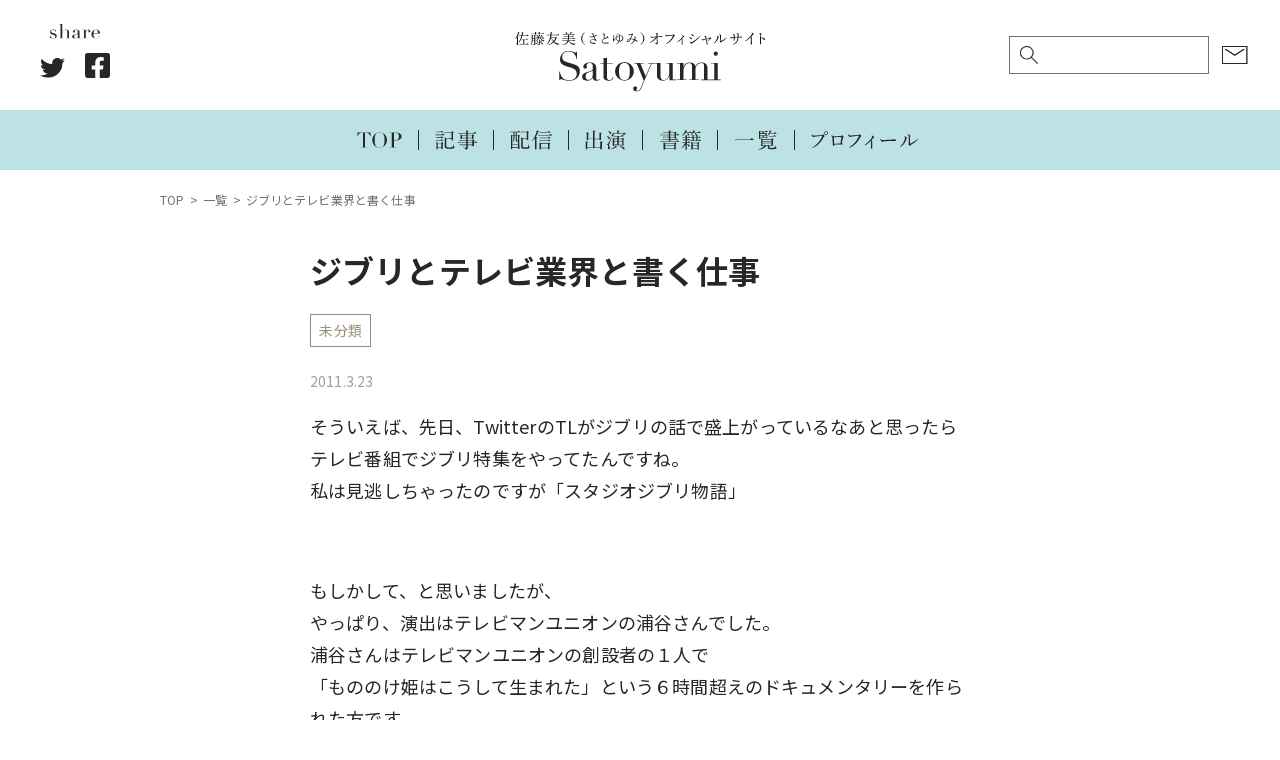

--- FILE ---
content_type: text/html; charset=UTF-8
request_url: https://satoyumi.com/232
body_size: 7218
content:
<!-- single.php --><!DOCTYPE html>
<html lang="ja">
	<head prefix="og: http://ogp.me/ns# fb: http://ogp.me/ns/fb# article: http://ogp.me/ns/article#">
					<!-- Global site tag (gtag.js) - Google Analytics -->
			<script async src="https://www.googletagmanager.com/gtag/js?id=UA-88736131-1"></script>
			<script>
			window.dataLayer = window.dataLayer || [];
			function gtag(){dataLayer.push(arguments);}
			gtag('js', new Date());
			
			gtag('config', 'UA-48329341-1');
			</script>
		
		<meta charset="UTF-8">
 		<meta name="viewport" content="width=device-width, user-scalable=yes, maximum-scale=1.0, minimum-scale=1.0">

					<title>ジブリとテレビ業界と書く仕事｜Satoyumi｜佐藤友美（さとゆみ）オフィシャルサイト</title>
			<meta property="og:title" content="ジブリとテレビ業界と書く仕事｜Satoyumi｜佐藤友美（さとゆみ）オフィシャルサイト">
			<meta property="og:url" content="https://satoyumi.com/232">
		
								<meta property="og:image" content="https://satoyumi.com/wp-content/themes/tukuru/assets/images/ogp.jpg">
							
		<meta name="description" content="佐藤友美（さとゆみ）のオフィシャルサイトです。">
		<meta property="og:description" content="佐藤友美（さとゆみ）のオフィシャルサイトです。">
		<meta property="og:type" content="website">
		<meta property="og:locale" content="ja_JP">
		<meta name="twitter:card" content="summary_large_image">

		<!--GoogleFont呼び出し-->
		<link rel="preconnect" href="https://fonts.googleapis.com">
		<link rel="preconnect" href="https://fonts.gstatic.com" crossorigin>
		<link href="https://fonts.googleapis.com/css2?family=Noto+Sans+JP:wght@400;500;700&family=Roboto:wght@400;700&display=swap" rel="stylesheet">

		<link rel="stylesheet" href="https://satoyumi.com/wp-content/themes/tukuru/style.css?20230808" type="text/css" media="screen">
		<link rel="stylesheet" href="https://satoyumi.com/wp-content/themes/tukuru/assets/css/slick.css?20211014" type="text/css" media="screen">
		<link rel="stylesheet" href="https://satoyumi.com/wp-content/themes/tukuru/assets/css/slick-theme.css?20211014" type="text/css" media="screen">
		<link rel="shortcut icon" href="https://satoyumi.com/wp-content/themes/tukuru/assets/images/favicon.ico"/>
				<script type="text/javascript" src="https://code.jquery.com/jquery-2.2.4.min.js"></script>
		<meta name='robots' content='max-image-preview:large' />
<link rel='dns-prefetch' href='//s.w.org' />
<link rel="alternate" type="application/rss+xml" title="Satoyumi &raquo; ジブリとテレビ業界と書く仕事 のコメントのフィード" href="https://satoyumi.com/232/feed" />
		<script type="text/javascript">
			window._wpemojiSettings = {"baseUrl":"https:\/\/s.w.org\/images\/core\/emoji\/13.1.0\/72x72\/","ext":".png","svgUrl":"https:\/\/s.w.org\/images\/core\/emoji\/13.1.0\/svg\/","svgExt":".svg","source":{"concatemoji":"https:\/\/satoyumi.com\/wp-includes\/js\/wp-emoji-release.min.js?ver=5.8.12"}};
			!function(e,a,t){var n,r,o,i=a.createElement("canvas"),p=i.getContext&&i.getContext("2d");function s(e,t){var a=String.fromCharCode;p.clearRect(0,0,i.width,i.height),p.fillText(a.apply(this,e),0,0);e=i.toDataURL();return p.clearRect(0,0,i.width,i.height),p.fillText(a.apply(this,t),0,0),e===i.toDataURL()}function c(e){var t=a.createElement("script");t.src=e,t.defer=t.type="text/javascript",a.getElementsByTagName("head")[0].appendChild(t)}for(o=Array("flag","emoji"),t.supports={everything:!0,everythingExceptFlag:!0},r=0;r<o.length;r++)t.supports[o[r]]=function(e){if(!p||!p.fillText)return!1;switch(p.textBaseline="top",p.font="600 32px Arial",e){case"flag":return s([127987,65039,8205,9895,65039],[127987,65039,8203,9895,65039])?!1:!s([55356,56826,55356,56819],[55356,56826,8203,55356,56819])&&!s([55356,57332,56128,56423,56128,56418,56128,56421,56128,56430,56128,56423,56128,56447],[55356,57332,8203,56128,56423,8203,56128,56418,8203,56128,56421,8203,56128,56430,8203,56128,56423,8203,56128,56447]);case"emoji":return!s([10084,65039,8205,55357,56613],[10084,65039,8203,55357,56613])}return!1}(o[r]),t.supports.everything=t.supports.everything&&t.supports[o[r]],"flag"!==o[r]&&(t.supports.everythingExceptFlag=t.supports.everythingExceptFlag&&t.supports[o[r]]);t.supports.everythingExceptFlag=t.supports.everythingExceptFlag&&!t.supports.flag,t.DOMReady=!1,t.readyCallback=function(){t.DOMReady=!0},t.supports.everything||(n=function(){t.readyCallback()},a.addEventListener?(a.addEventListener("DOMContentLoaded",n,!1),e.addEventListener("load",n,!1)):(e.attachEvent("onload",n),a.attachEvent("onreadystatechange",function(){"complete"===a.readyState&&t.readyCallback()})),(n=t.source||{}).concatemoji?c(n.concatemoji):n.wpemoji&&n.twemoji&&(c(n.twemoji),c(n.wpemoji)))}(window,document,window._wpemojiSettings);
		</script>
		<style type="text/css">
img.wp-smiley,
img.emoji {
	display: inline !important;
	border: none !important;
	box-shadow: none !important;
	height: 1em !important;
	width: 1em !important;
	margin: 0 .07em !important;
	vertical-align: -0.1em !important;
	background: none !important;
	padding: 0 !important;
}
</style>
	<link rel='stylesheet' id='wp-block-library-css'  href='https://satoyumi.com/wp-includes/css/dist/block-library/style.min.css?ver=5.8.12' type='text/css' media='all' />
<link rel="https://api.w.org/" href="https://satoyumi.com/wp-json/" /><link rel="alternate" type="application/json" href="https://satoyumi.com/wp-json/wp/v2/posts/232" /><link rel="EditURI" type="application/rsd+xml" title="RSD" href="https://satoyumi.com/xmlrpc.php?rsd" />
<link rel="wlwmanifest" type="application/wlwmanifest+xml" href="https://satoyumi.com/wp-includes/wlwmanifest.xml" /> 
<meta name="generator" content="WordPress 5.8.12" />
<link rel="canonical" href="https://satoyumi.com/232" />
<link rel='shortlink' href='https://satoyumi.com/?p=232' />
<link rel="alternate" type="application/json+oembed" href="https://satoyumi.com/wp-json/oembed/1.0/embed?url=https%3A%2F%2Fsatoyumi.com%2F232" />
<link rel="alternate" type="text/xml+oembed" href="https://satoyumi.com/wp-json/oembed/1.0/embed?url=https%3A%2F%2Fsatoyumi.com%2F232&#038;format=xml" />
	</head>
	<body class="post-template-default single single-post postid-232 single-format-standard">
		<div class="cover_bg"></div>
		<header class="site ">
			<div class="container">
				<div class="logo"><a href="/" class="logo"><img src="https://satoyumi.com/wp-content/themes/tukuru/assets/images/logo.svg" alt="Satoyumi｜佐藤友美（さとゆみ）オフィシャルサイト"></a></div>				<div class="left_side pc">
					<div class="share" data-wow-delay="0.5s">
						<img src="https://satoyumi.com/wp-content/themes/tukuru/assets/images/share.svg" class="ttl">
						<ul>
							<li class="twitter"> 
								<a target="blank" href="https://twitter.com/intent/tweet?url=https://satoyumi.com/232&text=ジブリとテレビ業界と書く仕事&tw_p=tweetbutton" onclick="window.open(this.href, 'tweetwindow', 'width=550, height=450,personalbar=0,toolbar=0,scrollbars=1,resizable=1'); return false;">
									<img src="https://satoyumi.com/wp-content/themes/tukuru/assets/images/share_twitter.svg" alt="Twitter">
								</a>
							</li>
							<li class="facebook">
								<a href="https://www.facebook.com/sharer.php?src=bm&u=https://satoyumi.com/232&t=ジブリとテレビ業界と書く仕事" onclick="javascript:window.open(this.href, '', 'menubar=no,toolbar=no,resizable=yes,scrollbars=yes,height=300,width=600');return false;">
									<img src="https://satoyumi.com/wp-content/themes/tukuru/assets/images/share_facebook.svg" alt="Facebook">
								</a>
							</li>
						</ul>
					</div>					
				</div>
				<div class="right_side pc">
					<div class="search_form">
						<form id="form" action="https://satoyumi.com/" method="get">
    <input id="s-box" name="s" type="text" placeholder=""/>
    <button type="submit" id="s-btn-area"><div id="s-btn">検索</div></button>
</form>					</div>
					<div class="contact">
						<a href="https://satoyumi.com/contact"><img src="https://satoyumi.com/wp-content/themes/tukuru/assets/images/icon_mail.svg" alt="お仕事のご依頼"></a>
					</div>
				</div>
				<div class="right_side sp">
					<div class="contact">
						<a class="toggle2"><img src="https://satoyumi.com/wp-content/themes/tukuru/assets/images/icon_search.svg" alt="検索"></a>
					</div>
					<div class="contact">
						<a href="https://satoyumi.com/contact"><img src="https://satoyumi.com/wp-content/themes/tukuru/assets/images/icon_mail.svg" alt="お仕事のご依頼"></a>
					</div>
				</div>
				<div class="search_form" style="display: none;">
					<form id="form" action="https://satoyumi.com/" method="get">
    <input id="s-box" name="s" type="text" placeholder=""/>
    <button type="submit" id="s-btn-area"><div id="s-btn">検索</div></button>
</form>				</div>
				<nav>
					<ul>
						<li><a href="https://satoyumi.com/"><img src="https://satoyumi.com/wp-content/themes/tukuru/assets/images/nav_top.svg" alt="TOP"></a></li>
						<li><a href="https://satoyumi.com/category/%e8%a8%98%e4%ba%8b"><img src="https://satoyumi.com/wp-content/themes/tukuru/assets/images/nav_article.svg" alt="記事"></a></li>
						<li><a href="https://satoyumi.com/category/%e9%85%8d%e4%bf%a1"><img src="https://satoyumi.com/wp-content/themes/tukuru/assets/images/nav_stream.svg" alt="配信"></a></li>
						<li><a href="https://satoyumi.com/category/%e5%87%ba%e6%bc%94"><img src="https://satoyumi.com/wp-content/themes/tukuru/assets/images/nav_media.svg" alt="出演"></a></li>
						<li><a href="https://satoyumi.com/books"><img src="https://satoyumi.com/wp-content/themes/tukuru/assets/images/nav_books.svg" alt="書籍"></a></li>
						<li><a href="https://satoyumi.com/archives"><img src="https://satoyumi.com/wp-content/themes/tukuru/assets/images/nav_archives.svg" alt="一覧"></a></li>
						<li><a href="https://satoyumi.com/profile"><img src="https://satoyumi.com/wp-content/themes/tukuru/assets/images/nav_profile.svg" alt="プロフィール"></a></li>
					</ul>
				</nav>
			</div>
			<div class="overlay">
				<a class="toggle" id="btn"><span></span><span></span><span></span></a>
				<nav>
					<ul>
						<li><a href="https://satoyumi.com/"><img src="https://satoyumi.com/wp-content/themes/tukuru/assets/images/slide_top.svg" alt="TOP"></a></li>
						<li>
							<a href="https://satoyumi.com/archives"><img src="https://satoyumi.com/wp-content/themes/tukuru/assets/images/slide_archives.svg" alt="一覧"></a>
							<ul>
								<li><a href="https://satoyumi.com/category/%e8%a8%98%e4%ba%8b"><img src="https://satoyumi.com/wp-content/themes/tukuru/assets/images/slide_article.svg" alt="記事"></a></li>
								<li><a href="https://satoyumi.com/category/%e9%85%8d%e4%bf%a1"><img src="https://satoyumi.com/wp-content/themes/tukuru/assets/images/slide_stream.svg" alt="配信"></a></li>
								<li><a href="https://satoyumi.com/category/%e5%87%ba%e6%bc%94"><img src="https://satoyumi.com/wp-content/themes/tukuru/assets/images/slide_media.svg" alt="出演"></a></li>
								<li><a href="https://satoyumi.com/category/%e6%9b%b8%e7%b1%8d"><img src="https://satoyumi.com/wp-content/themes/tukuru/assets/images/slide_books.svg" alt="書籍"></a></li>			
							</ul>
						</li>
						<li><a href="https://satoyumi.com/profile"><img src="https://satoyumi.com/wp-content/themes/tukuru/assets/images/slide_profile.svg" alt="プロフィール"></a></li>
						<li><a href="https://satoyumi.com/archives_2019"><img src="https://satoyumi.com/wp-content/themes/tukuru/assets/images/slide_archives_2019.svg" alt="2019年以前のお仕事"></a></li>
						<li><a href="https://satoyumi.com/contact"><img src="https://satoyumi.com/wp-content/themes/tukuru/assets/images/slide_contact.svg" alt="お仕事のご依頼"></a></li>
					</ul>
				</nav>
			</div>
		</header>	<div class="wrapper">
		<main>
			<article>
				<ul class="breadcrumb" itemscope="" itemtype="http://schema.org/BreadcrumbList">
					<li itemprop="itemListElement" itemscope="" itemtype="http://schema.org/ListItem"><a href="https://satoyumi.com" itemprop="item"><span itemprop="name">TOP</span></a><meta itemprop="position" content="1"></li>
					<li itemprop="itemListElement" itemscope="" itemtype="http://schema.org/ListItem"><a href="https://satoyumi.com/archives" itemprop="item"><span itemprop="name">一覧</span></a><meta itemprop="position" content="2"></li>
					<li itemprop="itemListElement" itemscope="" itemtype="http://schema.org/ListItem"><a itemprop="item"><span itemprop="name">ジブリとテレビ業界と書く仕事</span></a><meta itemprop="position" content="3"></li>
				</ul>
				<section class="single">
					<div class="container">
													<h1>ジブリとテレビ業界と書く仕事</h1>
							<div class="cat">
																<a href="https://satoyumi.com/category/default">未分類</a>    
										
							</div>
							<time datetime="2011-03-23">2011.3.23</time>
							<div class="content"><p>
	そういえば、先日、TwitterのTLがジブリの話で盛上がっているなあと思ったら<br />
	テレビ番組でジブリ特集をやってたんですね。<br />
	私は見逃しちゃったのですが「スタジオジブリ物語」
</p>
<p>
	&nbsp;
</p>
<p><span id="more-232"></span></p>
<p>
	もしかして、と思いましたが、<br />
	やっぱり、演出はテレビマンユニオンの浦谷さんでした。<br />
	浦谷さんはテレビマンユニオンの創設者の１人で<br />
	「もののけ姫はこうして生まれた」という６時間超えのドキュメンタリーを作られた方です。
</p>
<p>
	&nbsp;
</p>
<p>
	私は、ライターになる前、テレビマンユニオンの社員で<br />
	浦谷さんには採用面接をしていただいたりしたので<br />
	懐かしいお名前です。<br />
	テレビマンユニオンは、すごくかわった会社で<br />
	私がいたころは200人くらいの組織でしたが
</p>
<p>
	&nbsp;
</p>
<p>
	１）入社３年（くらい）たったら（ディレクターデビューして認められたら）、制作職の人間は一度退職をし、退職金で社内株を買い、株主になる<br />
	２）決めごとはその全員出席の株主総会で決める<br />
	３）社長も選挙で決める<br />
	４）人事部はなく、採用はその年選挙委員に立候補した人たちの裁量で決める<br />
	５）会社からは「優先契約料」が固定で払われ、それ以外に仕事をした分の出来高が上乗せされる<br />
	６）なので、他の会社の仕事をしても、（会社にマージンさえ入れれば）問題ない
</p>
<p>
	&nbsp;
</p>
<p>
	などなどのルールがありました。
</p>
<p>
	&nbsp;
</p>
<p>
	日本で一番古いテレビ制作会社で、<br />
	1970年にスタートした会社で、<br />
	上記のルールが定められたということは、ものすごく画期的だったように思います。
</p>
<p>
	&nbsp;
</p>
<p>
	大学で教授をしている人がいたり<br />
	北海道にドキュメンタリーを撮りにいったまま数年音信不通の人がいたり<br />
	是枝裕和監督のように映画を撮っている人がいたり<br />
	オリンピックの開会式を演出している人がいたり<br />
	株主には萩本欽一さんや、故伊丹十三監督などがいた。<br />
	会社には小沢征爾さんがお見えになったり、<br />
	故ジャック・マイヨールさんからの電話がよくかかってきたり<br />
	ダライ・ラマと懇意にしているディレクターがいたりした。
</p>
<p>
	&nbsp;
</p>
<p>
	なんだか、いろんな人間のるつぼでした。<br />
	変な人もスゴい人もいっぱいいて<br />
	しごくまっとうな人間だった私は、地味すぎて埋もれまくってました。
</p>
<p>
	&nbsp;
</p>
<p>
	退職してライターになると話をしたとき、<br />
	当時副社長だった浦谷さんに言われた事は、今でもよく覚えてます。
</p>
<p>
	&nbsp;
</p>
<p>
	「３年前の採用試験で書いた君の文章はまだ覚えているよ。テレビより書く方が向いていると思うよ」
</p>
<p>
	&nbsp;
</p>
<p>
	そんな言葉に後押しされて<br />
	私は、ライターとしてよちよち歩み始めたのでした。<br />
	24歳のときでした。
</p>
<p>
	&nbsp;
</p>
<p>
	あれから10年たっていま思う事は<br />
	たいして成長してないなあ。と
</p>
<p>
	&nbsp;
</p>
<p>
	もっとごりごり書かないと。
</p>
<p>
	&nbsp;
</p>
<p>
	久しぶりに浦谷さんのお名前を聞いて<br />
	気を引き締め直す、３月の朝。
</p>
<p>
	&nbsp;
</p>
<p>
	最近、自分の原点について、よく考える。
</p>
<p>
	&nbsp;
</p>
<p>
	もうすぐ春ですね。<br />
	<iframe loading="lazy" frameborder="0" height="240" marginheight="0" marginwidth="0" scrolling="no" src="http://rcm-jp.amazon.co.jp/e/cm?lt1=_blank&amp;bc1=000000&amp;IS2=1&amp;nou=1&amp;bg1=FFFFFF&amp;fc1=000000&amp;lc1=0000FF&amp;t=hairwriteryum-22&amp;o=9&amp;p=8&amp;l=as4&amp;m=amazon&amp;f=ifr&amp;ref=ss_til&amp;asins=B00005Q5C6" width="320"></iframe>
</p>
<div>
	&nbsp;
</div>
<p>
	&nbsp;</p>
</div>
							<div class="share" data-wow-delay="0.5s">
								<img src="https://satoyumi.com/wp-content/themes/tukuru/assets/images/share_color.svg" class="ttl">
								<ul>
									<li class="twitter"> 
										<a target="blank" href="https://twitter.com/intent/tweet?url=https://satoyumi.com/232&text=ジブリとテレビ業界と書く仕事&tw_p=tweetbutton" onclick="window.open(this.href, 'tweetwindow', 'width=550, height=450,personalbar=0,toolbar=0,scrollbars=1,resizable=1'); return false;">
											<img src="https://satoyumi.com/wp-content/themes/tukuru/assets/images/share_twitter_color.svg" alt="Twitter">
										</a>
									</li>
									<li class="facebook">
										<a href="https://www.facebook.com/sharer.php?src=bm&u=https://satoyumi.com/232&t=ジブリとテレビ業界と書く仕事" onclick="javascript:window.open(this.href, '', 'menubar=no,toolbar=no,resizable=yes,scrollbars=yes,height=300,width=600');return false;">
											<img src="https://satoyumi.com/wp-content/themes/tukuru/assets/images/share_facebook_color.svg" alt="Facebook">
										</a>
									</li>
								</ul>
							</div>
							<div class="tag">
								<div class="ttl"><span>タグ</span></div>
															</div>
											</div>
				</section>
				<section class="banner">
					<div class="container">
						<div class="to_archives">
							<a href="https://satoyumi.com/archives_2019"><img src="https://satoyumi.com/wp-content/themes/tukuru/assets/images/btn_2019.svg" alt="2019年以前のお仕事"></a>
						</div>
						<div class="row">
	<div class="column">
		<a href="
https://www.amazon.co.jp/%E9%AB%AA%E3%81%AE%E3%81%93%E3%81%A8%E3%80%81%E3%81%93%E3%82%8C%E3%81%A7%E3%80%81%E3%81%9C%E3%82%93%E3%81%B6%E3%80%82-%E4%BD%90%E8%97%A4-%E5%8F%8B%E7%BE%8E/dp/4761275669?__mk_ja_JP=%E3%82%AB%E3%82%BF%E3%82%AB%E3%83%8A&dchild=1&keywords=%E5%A5%B3%E3%81%AF%E3%80%81%E9%AB%AA%E3%81%A8%E3%80%81%E7%94%9F%E3%81%8D%E3%81%A6%E3%81%84%E3%81%8F&qid=1634738590&sr=8-2&linkCode=ll1&tag=core15-22&linkId=1a13eb6aa820d816a6e5e29d973eef94&language=ja_JP&ref_=as_li_ss_tl" target="_blank"><img src="https://satoyumi.com/wp-content/themes/tukuru/assets/images/banner_a.png"></a>
	</div>
	<div class="column">
		<a href="
https://www.amazon.co.jp/%E6%9B%B8%E3%81%8F%E4%BB%95%E4%BA%8B%E3%81%8C%E3%81%97%E3%81%9F%E3%81%84-%E4%BD%90%E8%97%A4-%E5%8F%8B%E7%BE%8E/dp/4484212250?__mk_ja_JP=%E3%82%AB%E3%82%BF%E3%82%AB%E3%83%8A&dchild=1&keywords=%E6%9B%B8%E3%81%8F%E4%BB%95%E4%BA%8B%E3%81%8C%E3%81%97%E3%81%9F%E3%81%84&qid=1634867054&sr=8-1&linkCode=ll1&tag=core15-22&linkId=8071e1942a8b9f413bdd4997f88d9dbc&language=ja_JP&ref_=as_li_ss_tl" target="_blank"><img src="https://satoyumi.com/wp-content/themes/tukuru/assets/images/banner_b.png"></a>
	</div>
</div>
						<div class="to_contact">
							<a href="https://satoyumi.com/contact"><img src="https://satoyumi.com/wp-content/themes/tukuru/assets/images/btn_contact.svg" alt="お仕事のご依頼はこちら"></a>
						</div>
					</div>
				</section>
			</article>
		</main>
	</div>
		<footer class="site">
			<div class="container">
				<nav>
					<ul>
						<li><a href="https://satoyumi.com/"><img src="https://satoyumi.com/wp-content/themes/tukuru/assets/images/nav_top_white.svg" alt="TOP"></a></li>
						<li><a href="https://satoyumi.com/category/%e8%a8%98%e4%ba%8b"><img src="https://satoyumi.com/wp-content/themes/tukuru/assets/images/nav_article_white.svg" alt="記事"></a></li>
						<li><a href="https://satoyumi.com/category/%e9%85%8d%e4%bf%a1"><img src="https://satoyumi.com/wp-content/themes/tukuru/assets/images/nav_stream_white.svg" alt="配信"></a></li>
						<li><a href="https://satoyumi.com/category/%e5%87%ba%e6%bc%94"><img src="https://satoyumi.com/wp-content/themes/tukuru/assets/images/nav_media_white.svg" alt="出演"></a></li>
						<li><a href="https://satoyumi.com/books"><img src="https://satoyumi.com/wp-content/themes/tukuru/assets/images/nav_books_white.svg" alt="書籍"></a></li>
						<li><a href="https://satoyumi.com/archives"><img src="https://satoyumi.com/wp-content/themes/tukuru/assets/images/nav_archives_white.svg" alt="一覧"></a></li>
						<li><a href="https://satoyumi.com/profile"><img src="https://satoyumi.com/wp-content/themes/tukuru/assets/images/nav_profile_white.svg" alt="プロフィール"></a></li>
					</ul>
				</nav>
				<div class="share" data-wow-delay="0.5s">
					<img src="https://satoyumi.com/wp-content/themes/tukuru/assets/images/share_white.svg" class="ttl">
					<ul>
						<li class="twitter"> 
							<a target="blank" href="https://twitter.com/intent/tweet?url=https://satoyumi.com/232&text=ジブリとテレビ業界と書く仕事&tw_p=tweetbutton" onclick="window.open(this.href, 'tweetwindow', 'width=550, height=450,personalbar=0,toolbar=0,scrollbars=1,resizable=1'); return false;">
								<img src="https://satoyumi.com/wp-content/themes/tukuru/assets/images/share_twitter_white.svg" alt="Twitter">
							</a>
						</li>
						<li class="facebook">
							<a href="https://www.facebook.com/sharer.php?src=bm&u=https://satoyumi.com/232&t=ジブリとテレビ業界と書く仕事" onclick="javascript:window.open(this.href, '', 'menubar=no,toolbar=no,resizable=yes,scrollbars=yes,height=300,width=600');return false;">
								<img src="https://satoyumi.com/wp-content/themes/tukuru/assets/images/share_facebook_white.svg" alt="Facebook">
							</a>
						</li>
					</ul>
				</div>
				<div class="copyright">©︎ 2021 Satoyumi All rights reserved.</div>
			</div>
		</footer>
				<script type='text/javascript' src='https://satoyumi.com/wp-includes/js/comment-reply.min.js?ver=5.8.12' id='comment-reply-js'></script>
<script type='text/javascript' src='https://satoyumi.com/wp-includes/js/wp-embed.min.js?ver=5.8.12' id='wp-embed-js'></script>
		<script src="https://ajax.googleapis.com/ajax/libs/jquery/1.12.4/jquery.min.js"></script>
		<script type="text/javascript" src="https://satoyumi.com/wp-content/themes/tukuru/assets/js/loading.js?20200412"></script>
		<script type="text/javascript" src="https://satoyumi.com/wp-content/themes/tukuru/assets/js/slick.min.js"></script>
		<script type="text/javascript" src="https://satoyumi.com/wp-content/themes/tukuru/assets/js/header-mobile.js"></script>
		<script>
		jQuery(function(){
		  jQuery('a[href^="#"]').click(function() {
		    var speed = 500;
		    var href= jQuery(this).attr("href");
		    var target = jQuery(href == "#" || href == "" ? 'html' : href);
		    var position = target.offset().top;
		    jQuery("html, body").animate({scrollTop:position}, speed, "swing");
		    return false;
		  });
		});
		</script>
	</body>
</html>

--- FILE ---
content_type: image/svg+xml
request_url: https://satoyumi.com/wp-content/themes/tukuru/assets/images/nav_stream_white.svg
body_size: 1227
content:
<svg xmlns="http://www.w3.org/2000/svg" viewBox="0 0 25 12"><defs><style>.cls-1{fill:none;}.cls-2{fill:#fff;}</style></defs><g id="レイヤー_2" data-name="レイヤー 2"><g id="レイヤー_1-2" data-name="レイヤー 1"><rect id="長方形_928" data-name="長方形 928" class="cls-1" width="25" height="12"/><g id="グループ_409" data-name="グループ 409"><path id="パス_136" data-name="パス 136" class="cls-2" d="M1.39,11.14c0,.24-.16.36-.47.36s-.36-.1-.36-.31c0-.65.06-1.55.06-4.62,0-1.87,0-2.83-.08-3.72a5.88,5.88,0,0,1,.91.44H2V1.39H1.16a6.11,6.11,0,0,0-.86.08L.17,1a4.48,4.48,0,0,0,1,.07h3.3c.47-.54.56-.6.63-.6s.18.06.67.47c.25.17.3.26.3.33s0,.12-.16.12H4V3.3h.66C5,3,5,2.91,5.12,2.91s.15,0,.5.34c.17.15.23.21.23.3s-.06.13-.34.32v2c0,3.06.06,4.64.06,5.2,0,.22-.14.34-.45.34s-.36-.1-.36-.33v-.5H1.39Zm3.36-4.2H4.34c-.88,0-1-.16-1-.63,0-.1,0-.31,0-.9V3.6H2.72A8.47,8.47,0,0,1,2.47,6,4,4,0,0,1,1.6,7.41s-.15,0-.12-.09A4.33,4.33,0,0,0,2,5.87,15.64,15.64,0,0,0,2.09,3.6h-.7V8.42H4.75ZM1.39,10.25H4.75V8.73H1.39Zm2-7V1.39H2.72v1.9Zm1.4.31H4V6.14c0,.14.09.18.38.18l.38,0ZM7.47,5.26V9.81c0,.54.27.63,1.46.63s1.48-.1,1.64-.32a5,5,0,0,0,.58-1.67s.13,0,.13,0c0,.43,0,1.06,0,1.27s0,.27.19.34a.34.34,0,0,1,.18.34c0,.3-.23.54-.64.66a8.28,8.28,0,0,1-2.27.2C7,11.27,6.58,11,6.58,10c0-.42,0-1.12,0-2.83,0-1.56,0-2-.06-2.69A7.36,7.36,0,0,1,7.59,5H9.86V1.38H7.41a3.38,3.38,0,0,0-1,.1L6.34,1a6.34,6.34,0,0,0,1.07.07H9.78c.37-.42.43-.47.51-.47s.16.05.58.4c.2.15.25.23.25.3s0,.15-.36.39v1c0,1.8.05,2.67.05,2.94s-.18.45-.54.45-.41-.1-.41-.34V5.27Z"/><path id="パス_137" data-name="パス 137" class="cls-2" d="M15.71,11.25c0,.3-.17.43-.53.43s-.43-.11-.43-.37.05-1.15.07-4c0-.83,0-1.68,0-2.51a11.58,11.58,0,0,1-1.51,1.77c-.06.06-.2-.07-.15-.14A16,16,0,0,0,15.4,2,8.87,8.87,0,0,0,15.75.32c1.16.3,1.38.4,1.38.55s-.09.18-.51.28a14,14,0,0,1-1.38,3c.71.11.83.16.83.3s-.06.17-.36.3Zm.81-8.38a4,4,0,0,0,.91.1h5.7c.51-.62.61-.68.68-.68s.18.06.71.5c.26.21.31.3.31.37s0,.13-.18.13H17.47a3.73,3.73,0,0,0-.82.06Zm.77,1.67a3.66,3.66,0,0,0,.87.08h4.15c.47-.56.57-.6.64-.6s.18.05.66.47c.22.17.29.24.29.32s0,.12-.18.12H18.15a4.29,4.29,0,0,0-.72.08Zm0,1.73a4.19,4.19,0,0,0,.86.09h4.16c.47-.55.57-.61.64-.61s.18.06.66.45c.23.17.29.26.29.33s0,.14-.18.14H18.16a4.4,4.4,0,0,0-.73.06Zm1,5c0,.25-.17.37-.53.37s-.37-.09-.37-.31,0-.71,0-2.28c0-.66,0-1,0-1.55a5.49,5.49,0,0,1,1,.5h4.05c.37-.4.43-.43.51-.43s.16,0,.55.36c.19.17.23.23.23.31s0,.15-.34.33v.62c0,1.25,0,1.85,0,2s-.19.38-.56.38-.36-.08-.36-.27V11H18.28ZM17.51,1.14a3.54,3.54,0,0,0,.86.09h3.82c.49-.55.59-.6.66-.6s.18.05.67.44c.21.2.28.28.28.35s-.05.13-.17.13H18.37a2.93,2.93,0,0,0-.72.07Zm5,7.2H18.28v2.3h4.21Z"/></g></g></g></svg>

--- FILE ---
content_type: image/svg+xml
request_url: https://satoyumi.com/wp-content/themes/tukuru/assets/images/share_facebook_color.svg
body_size: 9857
content:
<svg xmlns="http://www.w3.org/2000/svg" xmlns:xlink="http://www.w3.org/1999/xlink" width="38" height="38" viewBox="0 0 38 38">
  <image id="f_logo_RGB-Blue_250" width="38" height="38" xlink:href="[data-uri]"/>
</svg>


--- FILE ---
content_type: image/svg+xml
request_url: https://satoyumi.com/wp-content/themes/tukuru/assets/images/slide_books.svg
body_size: 1886
content:
<svg id="グループ_422" data-name="グループ 422" xmlns="http://www.w3.org/2000/svg" width="32.036" height="15.35" viewBox="0 0 32.036 15.35">
  <path id="パス_266" data-name="パス 266" d="M1256.011,2013.06a5.461,5.461,0,0,0-1.236.131l-.163-.667a7,7,0,0,0,1.366.13h3.073c-.017-.585-.033-1.04-.082-1.479,1.61.178,1.805.325,1.805.488,0,.13-.13.244-.569.423v.569h3.317c.488-.536.585-.6.683-.6.114,0,.2.065.732.472.244.211.309.309.309.439,0,.1-.049.179-.439.439v1.008h.65c.569-.667.7-.748.8-.748.131,0,.228.081.813.552.244.211.325.342.325.456,0,.1-.049.146-.211.146h-2.374c.016,1.024.048,1.528.048,1.675,0,.358-.276.537-.731.537-.342,0-.472-.114-.472-.423h-3.447v1.268h3.675c.586-.683.716-.764.813-.764.114,0,.244.081.878.569.277.244.357.358.357.456s-.048.146-.211.146h-5.512v1.3h4.862c.667-.747.781-.829.878-.829.114,0,.26.065.927.6.309.26.374.374.374.488,0,.1-.049.146-.212.146h-13.317a6.9,6.9,0,0,0-1.089.1l-.163-.634a4.852,4.852,0,0,0,1.236.13h5.35v-1.3h-4.179a6.133,6.133,0,0,0-1.024.1l-.163-.634a5.172,5.172,0,0,0,1.17.13h4.2V2016.6h-3.366a7.471,7.471,0,0,0-1.187.1l-.162-.617a7.817,7.817,0,0,0,1.333.114h3.382v-1.382h-5.2a8.722,8.722,0,0,0-1.236.1l-.163-.634a6.878,6.878,0,0,0,1.35.13h5.252v-1.35Zm.13,12.57c0,.39-.228.553-.7.553-.39,0-.521-.13-.521-.455,0-.245.049-.927.049-2.83a20.883,20.883,0,0,0-.1-2.439,7.626,7.626,0,0,1,1.415.7h6.976c.488-.585.585-.634.683-.634s.211.049.748.488c.276.244.325.325.325.423,0,.146-.065.244-.439.455v.943c0,1.789.049,2.553.049,2.8,0,.358-.244.553-.732.553-.357,0-.5-.13-.5-.439v-.455h-7.252Zm7.252-4.065h-7.252v1.415h7.252Zm0,1.821h-7.252v1.5h7.252Zm-3.187-8.976h3.447v-1.35h-3.447Zm0,.406v1.382h3.447v-1.382Z" transform="translate(-1252.45 -2010.946)" fill="#1a1311"/>
  <path id="パス_267" data-name="パス 267" d="M1297.842,2021.215c1.382.358,2.2,1.057,2.2,1.74,0,.39-.2.618-.5.618-.277,0-.407-.114-.569-.569a3.217,3.217,0,0,0-1.122-1.529c.016,2.309.049,3.626.049,3.984,0,.374-.228.5-.7.5-.358,0-.472-.114-.472-.439,0-.309.065-1.366.13-3.723a10.121,10.121,0,0,1-2.992,2.894c-.1.065-.244-.13-.163-.212a12.783,12.783,0,0,0,2.846-4.114h-1.366a4.482,4.482,0,0,0-.976.1l-.163-.618a5.24,5.24,0,0,0,1.122.114h1.642v-1.577h-1.187a4.632,4.632,0,0,0-.878.1l-.178-.618a4.948,4.948,0,0,0,1.04.114h1.2v-1.447h-1.447a5.6,5.6,0,0,0-.927.1l-.163-.618a4.24,4.24,0,0,0,1.057.114h1.48V2016a12.953,12.953,0,0,0-.065-1.561c1.431.163,1.594.228,1.594.423,0,.114-.081.2-.488.358v.91h.862c.422-.553.536-.634.634-.634s.228.081.764.537c.179.146.26.26.26.357s-.065.146-.212.146h-2.309v1.447h.683c.39-.52.521-.6.6-.6.114,0,.228.081.732.488.163.146.244.26.244.358,0,.114-.065.163-.212.163h-2.049v1.577h.959c.455-.585.586-.666.683-.666s.228.081.8.553c.211.162.276.277.276.358,0,.114-.049.162-.211.162h-2.5Zm1.854-8.862c.553-.667.683-.747.781-.747s.228.081.878.569c.26.228.342.325.342.423,0,.113-.065.162-.227.162h-3.138c.829.407,1.252.829,1.252,1.317a.6.6,0,0,1-.6.65c-.325,0-.423-.114-.521-.7a2.509,2.509,0,0,0-.553-1.269h-1.138a9.371,9.371,0,0,1-2.667,2.472c-.1.065-.244-.114-.163-.2a9.668,9.668,0,0,0,2-2.813,6.114,6.114,0,0,0,.553-1.61c1.35.374,1.609.488,1.609.683,0,.163-.13.244-.634.309-.146.26-.276.52-.423.747Zm5.545,3.626c0-.472-.016-.91-.049-1.333a.507.507,0,0,1-.163.016c-.309,0-.406-.163-.52-.683a2.314,2.314,0,0,0-.65-1.22h-.879a9.031,9.031,0,0,1-2.032,1.968c-.081.065-.227-.065-.162-.146a9.206,9.206,0,0,0,1.577-2.618,4.919,4.919,0,0,0,.325-1.349c1.024.26,1.594.488,1.594.667,0,.163-.147.276-.635.342a7.7,7.7,0,0,1-.406.731h3.382c.618-.747.748-.829.845-.829s.244.082.944.634c.325.244.39.342.39.439,0,.113-.049.162-.212.162h-4.244c.846.342,1.269.781,1.269,1.236a.777.777,0,0,1-.13.439c1.154.13,1.3.26,1.3.407,0,.114-.114.211-.488.39v.959h.634c.439-.6.553-.667.651-.667.114,0,.227.065.764.521.211.162.292.292.292.39,0,.114-.065.162-.211.162h-2.13v2.032h.813c.488-.667.634-.732.732-.732.114,0,.228.065.8.553.228.227.309.325.309.423,0,.113-.049.162-.211.162h-7.317a4.214,4.214,0,0,0-.943.1l-.163-.618a5.2,5.2,0,0,0,1.09.113h.845V2016.6h-.472a5.8,5.8,0,0,0-.943.1l-.162-.618a5.149,5.149,0,0,0,1.073.114h.5v-.065c0-.732-.016-1.2-.065-1.724,1.431.146,1.593.277,1.593.439,0,.1-.1.211-.488.374v.975h1.952Zm-2.829,9.431c0,.358-.211.5-.651.5-.325,0-.455-.114-.455-.423,0-.293.049-.829.049-2.7,0-1.333-.016-2.114-.065-3.024a4.989,4.989,0,0,1,1.252.618h3.545c.455-.5.537-.569.635-.569.113,0,.211.065.7.456.228.211.293.293.293.39,0,.13-.081.244-.439.455v1.041c0,2,.081,2.959.081,3.252,0,.358-.244.5-.683.5-.325,0-.456-.13-.456-.423v-.342h-3.8Zm3.8-4.618h-3.8v1.658h3.8Zm-3.8,3.951h3.8v-1.886h-3.8Zm.878-8.147v2.032h1.952V2016.6Z" transform="translate(-1276.912 -2010.613)" fill="#1a1311"/>
</svg>


--- FILE ---
content_type: image/svg+xml
request_url: https://satoyumi.com/wp-content/themes/tukuru/assets/images/share_color.svg
body_size: 995
content:
<svg xmlns="http://www.w3.org/2000/svg" width="41.058" height="13.59" viewBox="0 0 41.058 13.59">
  <path id="パス_269" data-name="パス 269" d="M5.238-7.74c-.36,0-.918-.45-1.782-.45a2.469,2.469,0,0,0-1.71.666,2.253,2.253,0,0,0-.7,1.71,2.206,2.206,0,0,0,.864,1.908,14.817,14.817,0,0,0,2.16,1.152c.846.4,1.278.81,1.278,1.422,0,.774-.612,1.476-1.908,1.476C2.124.144,1.026-.81.666-2.61H.522V0H.666a.4.4,0,0,1,.4-.216,4.152,4.152,0,0,1,.918.27A3.973,3.973,0,0,0,3.366.342,3.363,3.363,0,0,0,5.544-.432a2.471,2.471,0,0,0,.936-1.89A1.85,1.85,0,0,0,5.346-4.014c-.774-.468-1.494-.756-2.232-1.224A1.72,1.72,0,0,1,2.034-6.75c0-.828.666-1.242,1.458-1.242.99,0,1.8.666,2.034,2.034H5.67v-1.89H5.526A.324.324,0,0,1,5.238-7.74Zm2.43-5.508v.2h1.3V-.2h-1.3V0h4.356V-.2h-1.26v-5a3.488,3.488,0,0,1,.54-1.926,1.657,1.657,0,0,1,1.476-.864c.954,0,1.368.612,1.368,2.52V-.2h-1.26V0h4.356V-.2h-1.3v-4.59c0-2.3-1.116-3.4-3.006-3.4a2.245,2.245,0,0,0-2.178,1.71v-6.768ZM24.7-4.464c0-2.3-1.134-3.726-3.024-3.726-1.368,0-2.376.81-2.376,1.548,0,.414.4.558.954.558.576,0,.846-.216.846-.594l-.054-.666c0-.414.144-.648.72-.648a1.049,1.049,0,0,1,.9.378,2.845,2.845,0,0,1,.306,1.656A2.344,2.344,0,0,1,22.752-4.9c-.234.5-.684.9-1.836,1.188-1.71.432-2.538.81-2.538,2.016C18.378-.5,19.584.342,21.186.342a2.128,2.128,0,0,0,1.962-.99A1.78,1.78,0,0,0,24.8.2a1.1,1.1,0,0,0,1.188-.7l-.2-.09c-.144.27-.306.54-.648.54s-.45-.288-.45-1.008ZM22.9-1.746a2.9,2.9,0,0,0,.126.882A1.779,1.779,0,0,1,21.4.09c-.846,0-1.17-.4-1.17-1.746,0-1.26.234-1.494,1.368-2A2.657,2.657,0,0,0,22.9-4.7Zm10.62-5.04a1.565,1.565,0,0,0-1.674-1.4A1.7,1.7,0,0,0,30.1-6.8V-7.848H27v.2h1.3V-.2H27V0h4.392V-.2H30.1V-5.274c0-1.458.468-2.556,1.206-2.556.27,0,.432.126.432.4,0,.216-.072.522-.072.738,0,.378.342.648.9.648C33.228-6.048,33.516-6.408,33.516-6.786ZM41.58-4.374A3.566,3.566,0,0,0,38.286-8.19c-2.052,0-3.852,2.07-3.852,4.482A3.877,3.877,0,0,0,38.412.342a3.309,3.309,0,0,0,3.114-1.908l-.18-.072A3.173,3.173,0,0,1,38.412.144c-1.872,0-1.962-1.692-1.962-3.762v-.756Zm-5.13-.2.018-.756A5.618,5.618,0,0,1,36.7-7a1.411,1.411,0,0,1,1.494-.99,1.508,1.508,0,0,1,1.044.306c.54.486.594,1.512.63,3.114Z" transform="translate(-0.522 13.248)" fill="#989077"/>
</svg>


--- FILE ---
content_type: image/svg+xml
request_url: https://satoyumi.com/wp-content/themes/tukuru/assets/images/share.svg
body_size: 1046
content:
<svg id="グループ_260" data-name="グループ 260" xmlns="http://www.w3.org/2000/svg" width="26.087" height="8.045" viewBox="0 0 26.087 8.045">
  <path id="パス_104" data-name="パス 104" d="M2658.276,292.131h.12v1.248h-.12c-.263-.9-.646-1.237-1.227-1.237-.7,0-1.105.339-1.105.887,0,.416.317.624.8.788.329.109.712.23,1.073.35a1.4,1.4,0,0,1,1.073,1.259,1.6,1.6,0,0,1-1.74,1.554,9.994,9.994,0,0,1-1.39-.307.259.259,0,0,0-.263.153h-.12v-1.532h.12c.307,1.051.887,1.532,1.719,1.532a.843.843,0,0,0,.908-.908c0-.515-.285-.712-.7-.854-.264-.088-.614-.208-.9-.307a1.27,1.27,0,0,1-1.051-1.324,1.471,1.471,0,0,1,1.576-1.445c.6,0,.766.23,1.051.23A.187.187,0,0,0,2658.276,292.131Z" transform="translate(-2655.375 -288.935)" fill="#272727"/>
  <path id="パス_105" data-name="パス 105" d="M2674.159,280.831v4.3h.022a1.93,1.93,0,0,1,1.861-1.226c1,0,1.631.493,1.631,1.445v3.218h.843v.153h-2.627v-.153h.843V285c0-.515-.252-.941-.833-.941a1.9,1.9,0,0,0-1.74,1.992v2.517H2675v.153h-2.627v-.153h.843v-7.586h-.843v-.153Z" transform="translate(-2667.722 -280.831)" fill="#272727"/>
  <path id="パス_106" data-name="パス 106" d="M2701.663,296.247c0,.361.121.514.384.514a.936.936,0,0,0,.5-.175l.087.12a1.3,1.3,0,0,1-.821.274.96.96,0,0,1-1.084-.854h-.022a1.357,1.357,0,0,1-1.445.854c-.909,0-1.412-.35-1.412-1.062a1.017,1.017,0,0,1,.263-.755,2.249,2.249,0,0,1,1.16-.547,4.619,4.619,0,0,0,1.193-.46c.187-.153.285-.307.285-.887,0-.832-.219-1.127-.843-1.127-.471,0-.832.153-.832.547,0,.23.066.5.066.624,0,.2-.142.361-.438.361-.427,0-.526-.153-.526-.471,0-.689.657-1.215,1.708-1.215,1.214,0,1.772.613,1.772,1.489Zm-.941-.974v-1.127h-.022c-.043.2-.47.328-1.149.6a1.039,1.039,0,0,0-.755,1.051c0,.635.273.963.81.963C2700.35,296.762,2700.722,296.193,2700.722,295.273Z" transform="translate(-2686.227 -288.935)" fill="#272727"/>
  <path id="パス_107" data-name="パス 107" d="M2720.578,293.58c-.3,0-.481-.1-.481-.307s.142-.318.142-.624a.335.335,0,0,0-.383-.361c-.536,0-1.138.876-1.138,1.861v2.583h.952v.153h-2.736v-.153h.843v-4.389h-.843v-.153h1.763v1.106h.021a1.52,1.52,0,0,1,1.434-1.226.9.9,0,0,1,.974.908C2721.125,293.426,2720.885,293.58,2720.578,293.58Z" transform="translate(-2700.084 -288.993)" fill="#272727"/>
  <path id="パス_108" data-name="パス 108" d="M2735.438,294.112c-.01.241-.01.46-.01.668,0,1.434.547,2.047,1.445,2.047a1.58,1.58,0,0,0,1.686-1.237l.164.033a1.756,1.756,0,0,1-1.86,1.358,2.388,2.388,0,0,1-2.529-2.474,2.539,2.539,0,0,1,2.441-2.517,1.98,1.98,0,0,1,2.035,2.123Zm2.255-.153c.011-.175.022-.361.022-.536,0-1.095-.482-1.281-.931-1.281-.919,0-1.258.657-1.335,1.817Z" transform="translate(-2712.722 -288.935)" fill="#272727"/>
</svg>


--- FILE ---
content_type: image/svg+xml
request_url: https://satoyumi.com/wp-content/themes/tukuru/assets/images/slide_archives.svg
body_size: 1131
content:
<svg id="グループ_413" data-name="グループ 413" xmlns="http://www.w3.org/2000/svg" width="32.393" height="15.139" viewBox="0 0 32.393 15.139">
  <path id="パス_249" data-name="パス 249" d="M1196.563,1639.123a9.185,9.185,0,0,0,1.609.13h10.2c.943-1.073,1.057-1.138,1.154-1.138.114,0,.228.065,1.187.845.456.358.5.455.5.553s-.049.146-.212.146h-12.813a10.862,10.862,0,0,0-1.464.1Z" transform="translate(-1196.563 -1632.017)" fill="#1a1311"/>
  <path id="パス_250" data-name="パス 250" d="M1249.214,1636.288c0,.537.261.6,1.952.6,1.4,0,1.87-.049,2.179-.293.325-.244.488-.667.813-1.691.033-.081.2-.065.2.016v1.138c.016.276.048.325.26.455a.443.443,0,0,1,.276.471c0,.358-.325.618-.959.764a16.6,16.6,0,0,1-2.927.179c-2.325,0-2.911-.228-2.911-1.382,0-.2.017-.358.017-.618v-.992h-2.846c1.349.374,1.528.488,1.528.651s-.146.26-.634.309c-1.073,1.561-2.764,2.228-5.773,2.358-.114,0-.13-.228-.016-.244a7.379,7.379,0,0,0,3.952-1.707,2.924,2.924,0,0,0,.878-1.366h-1.284c0,.325-.211.455-.618.455-.342,0-.521-.1-.521-.39,0-.391.1-1.073.1-3.3a17.329,17.329,0,0,0-.1-2.276,8.923,8.923,0,0,1,1.269.585h6.764c.471-.52.553-.585.651-.585.114,0,.211.065.7.5.227.227.292.325.292.422,0,.114-.081.228-.439.439v1.025c0,1.886.065,2.8.065,3.073,0,.358-.227.488-.683.488-.325,0-.472-.1-.472-.39v-.049h-1.708Zm-3.138-10.813c.39-.406.472-.471.569-.471.114,0,.195.065.585.374.212.178.26.276.26.374s-.048.162-.325.374v.341c0,.488.016.716.016.845,0,.309-.195.423-.634.423-.26,0-.374-.1-.374-.341h-1.187v1.236h1.3c.471-.585.585-.651.683-.651.114,0,.244.065.813.5.227.179.309.293.309.39,0,.114-.049.163-.211.163h-5.594v.276c0,.309-.227.455-.634.455-.342,0-.488-.114-.488-.407,0-.407.065-1.04.065-3.415a24.092,24.092,0,0,0-.081-2.667,7.794,7.794,0,0,1,1.268.651h3.756c.553-.634.65-.716.748-.716.114,0,.227.065.862.586.244.2.309.292.309.39,0,.114-.114.146-.276.146H1245v1.138Zm-2.082-1.138h-1.707v1.138h1.707Zm-1.707,2.651h3.886v-1.106h-3.886Zm1.707,1.642v-1.236h-1.707v1.236Zm6.927,1.789h-7.008v1.057h7.008Zm-7.008,2.52h7.008v-1.057h-7.008Zm0,1.594h7.008v-1.187h-7.008Zm8.894-9.2c.618-.716.732-.8.829-.8.113,0,.244.081.91.634.293.228.358.325.358.423s-.049.147-.211.147h-5.139a7.732,7.732,0,0,1-1.756,1.821c-.065.049-.212-.065-.163-.13a9.155,9.155,0,0,0,1.447-2.667,8.1,8.1,0,0,0,.407-1.643c1.268.374,1.528.488,1.528.683,0,.13-.114.228-.553.292-.228.472-.439.879-.65,1.236Zm-3.821,2.146a5.327,5.327,0,0,0,1.187.113h2.211c.618-.716.732-.8.829-.8.114,0,.228.081.862.618.293.227.374.325.374.423,0,.114-.049.162-.227.162h-4.049a6.484,6.484,0,0,0-1.025.1Z" transform="translate(-1222.512 -1623.117)" fill="#1a1311"/>
</svg>


--- FILE ---
content_type: image/svg+xml
request_url: https://satoyumi.com/wp-content/themes/tukuru/assets/images/nav_books.svg
body_size: 1643
content:
<svg xmlns="http://www.w3.org/2000/svg" viewBox="0 0 25 12"><defs><style>.cls-1{fill:none;}.cls-2{fill:#272727;}</style></defs><g id="レイヤー_2" data-name="レイヤー 2"><g id="レイヤー_1-2" data-name="レイヤー 1"><rect id="長方形_930" data-name="長方形 930" class="cls-1" width="25" height="12"/><g id="グループ_411" data-name="グループ 411"><path id="パス_140" data-name="パス 140" class="cls-2" d="M3,1.75a4.83,4.83,0,0,0-.94.1l-.13-.5a6,6,0,0,0,1,.1H5.32c0-.45,0-.8-.06-1.13C6.49.45,6.64.56,6.64.69S6.54.88,6.2,1v.44H8.73C9.1,1,9.18,1,9.25,1s.15.05.56.36c.19.16.24.23.24.33s0,.14-.34.34v.77h.5c.44-.51.54-.57.61-.57s.17.06.62.42c.19.16.25.26.25.35s0,.11-.16.11H9.72c0,.78,0,1.16,0,1.28,0,.27-.21.41-.55.41s-.36-.09-.36-.33H6.2v1H9c.45-.52.54-.58.62-.58s.18.06.67.43c.21.19.27.28.27.35s0,.11-.16.11H6.2v1H9.91c.51-.57.6-.63.67-.63s.2.05.71.46c.23.2.28.29.28.37s0,.11-.16.11H1.25a6,6,0,0,0-.84.08L.29,6.63a3.31,3.31,0,0,0,.94.1H5.32v-1H2.13a4.15,4.15,0,0,0-.79.08l-.12-.49a3.8,3.8,0,0,0,.89.1h3.2v-1H2.74a5.47,5.47,0,0,0-.9.08l-.13-.47a5.84,5.84,0,0,0,1,.08H5.31V3.1h-4a7.43,7.43,0,0,0-.94.07L.27,2.69a5.14,5.14,0,0,0,1,.1h4v-1Zm.1,9.6c0,.3-.18.42-.54.42s-.4-.1-.4-.35,0-.7,0-2.16A16.52,16.52,0,0,0,2.13,7.4a5.74,5.74,0,0,1,1.08.54H8.53c.37-.45.45-.49.52-.49s.16,0,.57.37c.21.19.25.25.25.33s0,.18-.33.35v.72c0,1.36,0,1.94,0,2.13s-.18.42-.55.42-.39-.1-.39-.33v-.35H3.1Zm5.53-3.1H3.1V9.33H8.63Zm0,1.39H3.1v1.14H8.63ZM6.2,2.79H8.83v-1H6.2Zm0,.31V4.15H8.83V3.1Z"/><path id="パス_141" data-name="パス 141" class="cls-2" d="M16.25,8.24c1.06.27,1.68.8,1.68,1.32,0,.3-.15.48-.39.48s-.31-.09-.43-.44a2.49,2.49,0,0,0-.86-1.17c0,1.77,0,2.77,0,3.05s-.17.38-.53.38-.36-.09-.36-.33,0-1,.1-2.85a7.66,7.66,0,0,1-2.29,2.21c-.07,0-.18-.1-.12-.16a9.76,9.76,0,0,0,2.17-3.14h-1a3.81,3.81,0,0,0-.75.07l-.12-.47a4.09,4.09,0,0,0,.85.09h1.26V6.08h-.91a3.07,3.07,0,0,0-.67.08l-.14-.48a3.63,3.63,0,0,0,.8.09h.92V4.67h-1.1a5.51,5.51,0,0,0-.71.07l-.12-.47a3.07,3.07,0,0,0,.8.09h1.13v-.1a9.4,9.4,0,0,0-.05-1.19c1.09.12,1.22.17,1.22.32s-.06.15-.37.27v.7h.65c.33-.42.41-.49.49-.49s.17.07.58.41c.14.12.2.2.2.28s-.05.11-.16.11H16.26v1.1h.52c.3-.4.4-.46.46-.46s.17.06.56.37c.12.11.18.2.18.28s-.05.12-.16.12H16.26v1.2H17c.35-.45.45-.51.52-.51s.17.06.61.42c.16.13.21.21.21.28s0,.12-.16.12H16.26Zm1.42-6.77c.42-.51.52-.57.6-.57s.17.06.67.44c.2.17.26.24.26.32s-.05.12-.17.12H16.62c.64.31,1,.64,1,1a.47.47,0,0,1-.42.5h0c-.25,0-.32-.09-.4-.54a1.9,1.9,0,0,0-.42-1h-.87a7.28,7.28,0,0,1-2,1.88c-.08.05-.19-.08-.13-.15A7.41,7.41,0,0,0,14.8,1.38,4.59,4.59,0,0,0,15.22.15c1,.28,1.23.37,1.23.52s-.1.18-.49.23c-.11.2-.21.4-.32.57ZM21.9,4.24c0-.36,0-.7,0-1a.25.25,0,0,1-.12,0c-.24,0-.31-.12-.4-.52a1.77,1.77,0,0,0-.5-.93h-.67a6.89,6.89,0,0,1-1.55,1.5c-.07.05-.18,0-.13-.11a6.92,6.92,0,0,0,1.2-2,3.69,3.69,0,0,0,.25-1c.78.2,1.22.37,1.22.51s-.12.21-.49.26a4.4,4.4,0,0,1-.31.56h2.58c.48-.57.58-.64.65-.64s.19.07.72.49c.25.18.3.26.3.33s0,.13-.16.13H21.21c.64.26,1,.6,1,.94a.67.67,0,0,1-.1.34c.88.1,1,.2,1,.31s-.09.16-.37.3V4.4h.48c.34-.46.42-.51.5-.51s.18,0,.59.4c.16.12.22.22.22.3s0,.12-.16.12H22.7V6.26h.62c.37-.51.49-.56.56-.56s.18,0,.61.43c.17.17.24.24.24.32s0,.12-.17.12H19a3.53,3.53,0,0,0-.72.08l-.12-.47a3.83,3.83,0,0,0,.83.08h.64V4.71h-.36a4.41,4.41,0,0,0-.72.08l-.12-.47a3.74,3.74,0,0,0,.82.08h.38V4.35A12.46,12.46,0,0,0,19.56,3c1.1.11,1.22.21,1.22.33s-.07.16-.37.29V4.4H21.9Zm-2.16,7.2c0,.27-.16.38-.5.38s-.35-.08-.35-.32,0-.63,0-2.06c0-1,0-1.61-.05-2.31a4.27,4.27,0,0,1,1,.47h2.7c.35-.38.41-.43.49-.43s.16,0,.53.35c.17.16.22.22.22.3s-.06.19-.33.35V9c0,1.53.06,2.26.06,2.48s-.18.39-.52.39-.35-.1-.35-.32v-.27h-2.9Zm2.9-3.53h-2.9V9.18h2.9Zm-2.9,3h2.9V9.49h-2.9Zm.67-6.22V6.26H21.9V4.71Z"/></g></g></g></svg>

--- FILE ---
content_type: image/svg+xml
request_url: https://satoyumi.com/wp-content/themes/tukuru/assets/images/nav_profile.svg
body_size: 1728
content:
<svg xmlns="http://www.w3.org/2000/svg" viewBox="0 0 65 12"><defs><style>.cls-1{fill:none;}.cls-2{fill:#272727;}</style></defs><g id="レイヤー_2" data-name="レイヤー 2"><g id="レイヤー_1-2" data-name="レイヤー 1"><rect id="長方形_932" data-name="長方形 932" class="cls-1" width="65" height="12"/><g id="グループ_413" data-name="グループ 413"><path id="パス_144" data-name="パス 144" class="cls-2" d="M.9,10.51c0-.08.07-.15.21-.22A12.91,12.91,0,0,0,4.79,7.11,15.21,15.21,0,0,0,6.73,3.87a.73.73,0,0,0,.1-.28s0-.07-.12-.07l-.5,0C5,3.68,3.31,3.88,2.35,4a1.23,1.23,0,0,0-.59.18.51.51,0,0,1-.32.1c-.2,0-.51-.21-.81-.62A1.3,1.3,0,0,1,.3,3c0-.21.09-.27.13-.27s.15.09.25.2a1.16,1.16,0,0,0,.9.43c.3,0,.6,0,1.08,0,1.25-.11,2.51-.22,3.73-.35a.74.74,0,0,0,.45-.15.51.51,0,0,1,.3-.17A1.12,1.12,0,0,1,7.82,3c.3.26.47.46.47.67S8.16,3.88,8,4a.78.78,0,0,0-.41.41A16.24,16.24,0,0,1,5.46,7.6a11.08,11.08,0,0,1-4.12,3,.84.84,0,0,1-.27.08A.19.19,0,0,1,.9,10.51Zm9.38-8.69A1.13,1.13,0,1,1,8,1.82a1.13,1.13,0,0,1,2.26,0Zm-1.86,0a.73.73,0,1,0,1.46,0,.73.73,0,0,0-1.46,0Z"/><path id="パス_145" data-name="パス 145" class="cls-2" d="M17.82,3.6a.86.86,0,0,0,.53-.19c.15-.13.25-.2.32-.2a.93.93,0,0,1,.55.25c.4.32.53.46.53.61s-.1.22-.23.3-.15.15-.24.51c-.21.84-.45,1.84-.74,3.13a1.33,1.33,0,0,1,.52.13.29.29,0,0,1,.16.27.25.25,0,0,1-.21.28,1.9,1.9,0,0,1-.41,0c-.28,0-.75,0-1.14,0-1,0-2.05,0-3.44.13,0,.13,0,.25,0,.38s-.13.41-.34.41S13.22,9.4,13.2,9c-.09-1.51-.19-2.95-.27-4.34a1.15,1.15,0,0,0-.66-1.08c-.09-.05-.16-.09-.16-.15s.18-.19.37-.19a3,3,0,0,1,1.3.62C15,3.76,16.66,3.66,17.82,3.6Zm.22.55c-1.22,0-2.77.14-4.23.28,0,1.29.1,2.45.17,3.86,1.38-.09,2.76-.15,3.82-.2.22-1.31.38-2.58.53-3.66,0-.07,0-.15,0-.22s0-.07-.08-.07Z"/><path id="パス_146" data-name="パス 146" class="cls-2" d="M23,10.48c0-.09.07-.15.21-.23a12.93,12.93,0,0,0,3.69-3.18,15.33,15.33,0,0,0,1.93-3.24.56.56,0,0,0,.1-.28s-.05-.06-.12-.06l-.5,0c-1.23.13-2.89.33-3.86.48a1.06,1.06,0,0,0-.58.17.56.56,0,0,1-.33.1c-.2,0-.51-.21-.8-.62a1.28,1.28,0,0,1-.34-.71c0-.21.09-.27.14-.27s.15.1.25.2a1.13,1.13,0,0,0,.89.43c.3,0,.61,0,1.08,0l3.74-.34A.78.78,0,0,0,29,2.76a.62.62,0,0,1,.3-.18,1.11,1.11,0,0,1,.69.38c.3.26.47.46.47.67s-.14.22-.29.28a.82.82,0,0,0-.41.41,16.19,16.19,0,0,1-2.13,3.24,11.18,11.18,0,0,1-4.12,3,.89.89,0,0,1-.28.07A.18.18,0,0,1,23,10.48Z"/><path id="パス_147" data-name="パス 147" class="cls-2" d="M37,6.75a.42.42,0,0,1,0,.16,4.52,4.52,0,0,0,0,.64c0,.4,0,.94,0,1.53s0,1.28,0,1.79c0,.27-.12.44-.3.44a.47.47,0,0,1-.38-.25,1.35,1.35,0,0,1-.21-.61,1.08,1.08,0,0,1,.07-.31,1.24,1.24,0,0,0,.06-.47c0-.35,0-.75,0-1.28s0-1.07,0-1.54c0-.22,0-.3-.06-.37A15.18,15.18,0,0,1,32.86,9.1a.69.69,0,0,1-.25.1A.23.23,0,0,1,32.44,9a.27.27,0,0,1,.15-.21,21.84,21.84,0,0,0,2.84-2.6,14.29,14.29,0,0,0,1.42-1.77A.79.79,0,0,0,37,4.07c0-.1-.13-.22-.31-.35s-.24-.16-.24-.22.11-.14.32-.14a1.91,1.91,0,0,1,1,.38c.25.16.44.34.44.52a.27.27,0,0,1-.21.28.86.86,0,0,0-.29.21c-.4.49-.78.91-1.23,1.39C36.81,6.4,37,6.59,37,6.75Z"/><path id="パス_148" data-name="パス 148" class="cls-2" d="M43,7.05c-.25,0-.55-.27-.87-.72a1.21,1.21,0,0,1-.29-.65c0-.16,0-.31.11-.31s.11.07.2.15c.44.42.61.51.9.51s.73,0,1.57-.07c1.69-.1,3.37-.16,4.42-.2a1.67,1.67,0,0,0,.76-.15.85.85,0,0,1,.38-.09,1.72,1.72,0,0,1,.51.11c.58.23.66.36.66.59s-.16.37-.44.37c-.47,0-1.14,0-1.75,0-1.1,0-3.3.07-4.92.21a2.5,2.5,0,0,0-.86.19A.73.73,0,0,1,43,7.05Z"/><path id="パス_149" data-name="パス 149" class="cls-2" d="M56.64,4.38a1.66,1.66,0,0,0-.47-.26c-.07,0-.1-.06-.1-.11s.22-.17.4-.17a1.89,1.89,0,0,1,1,.42c.26.17.45.37.45.56a.47.47,0,0,1-.16.31.9.9,0,0,0-.22.42A8.48,8.48,0,0,1,56.4,8,7.74,7.74,0,0,1,54.24,10a.85.85,0,0,1-.22.09.2.2,0,0,1-.15-.17c0-.06,0-.1.12-.18a9,9,0,0,0,2.67-4.26,3.19,3.19,0,0,0,.14-.76A.44.44,0,0,0,56.64,4.38ZM59.54,3c.31.19.48.34.48.56a.44.44,0,0,1-.13.31.67.67,0,0,0-.12.39c0,1.29-.05,2.4-.06,3.81,0,.1,0,.15.06.15A.48.48,0,0,0,60,8.13a18.57,18.57,0,0,0,4.35-2.69c.09-.07.13-.12.21-.12a.19.19,0,0,1,.16.17.26.26,0,0,1-.09.16A15.61,15.61,0,0,1,60.22,9,.69.69,0,0,0,60,9.3c-.07.13-.13.18-.26.18s-.33-.11-.56-.38a1.17,1.17,0,0,1-.3-.61.78.78,0,0,1,0-.21A1.84,1.84,0,0,0,59,7.81c0-1.13,0-2.37,0-3.62a1.85,1.85,0,0,0-.09-.81.93.93,0,0,0-.6-.42c-.07,0-.12,0-.12-.11s.31-.24.52-.24a2.29,2.29,0,0,1,.88.37Z"/></g></g></g></svg>

--- FILE ---
content_type: application/javascript
request_url: https://satoyumi.com/wp-content/themes/tukuru/assets/js/header-mobile.js
body_size: 204
content:
jQuery(function(){
jQuery(".toggle").on("click", function() {
jQuery("header .overlay nav").toggleClass("open");
jQuery(this).toggleClass("active");
jQuery(".cover_bg").toggleClass("close");
});
});

jQuery(function(){
jQuery(".toggle2").on("click", function() {
jQuery("header .search_form").slideToggle();
});
});
